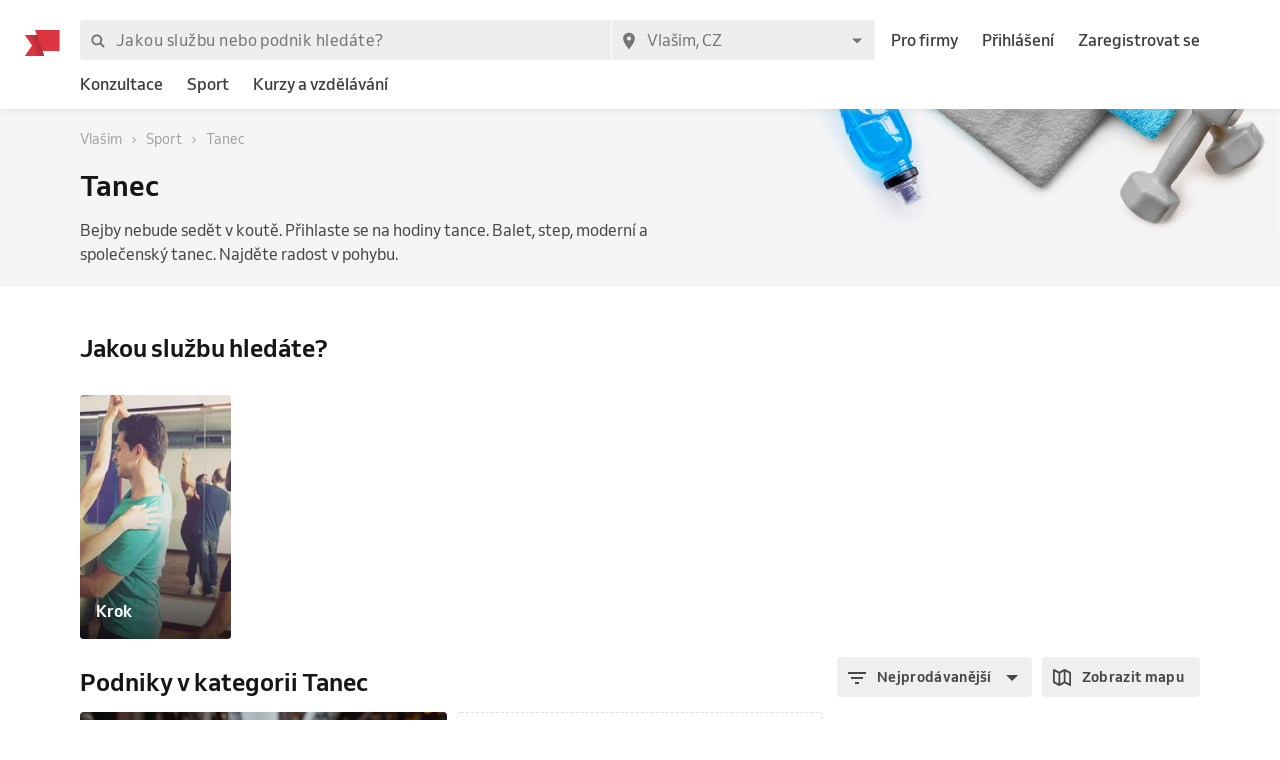

--- FILE ---
content_type: application/javascript; charset=UTF-8
request_url: https://1602522055.rsc.cdn77.org/_next/static/chunks/32afa627ad11e327d049a5208feb12a9180eb210.1ba1281f35f232206577.js
body_size: 2824
content:
(window.webpackJsonp_N_E=window.webpackJsonp_N_E||[]).push([[8],{"+vCN":function(e,t,n){"use strict";function a(e){var t=e.trim().split(" ");return t.length>1?(t[0][0]+t[t.length-1][0]).toUpperCase():t[0].substr(0,2).toUpperCase()}n.d(t,"a",(function(){return a}))},"Es/B":function(e,t,n){"use strict";n.d(t,"a",(function(){return y}));var a=n("Ff2n"),r=n("1OyB"),c=n("vuIU"),o=n("Ji7U"),u=n("md7G"),i=n("foSv"),l=n("JPcv"),s=n("bSRT"),d=n("pRms"),f=n("FoI4"),p=n("KXZE");function v(e){var t=function(){if("undefined"===typeof Reflect||!Reflect.construct)return!1;if(Reflect.construct.sham)return!1;if("function"===typeof Proxy)return!0;try{return Date.prototype.toString.call(Reflect.construct(Date,[],(function(){}))),!0}catch(e){return!1}}();return function(){var n,a=Object(i.a)(e);if(t){var r=Object(i.a)(this).constructor;n=Reflect.construct(a,arguments,r)}else n=a.apply(this,arguments);return Object(u.a)(this,n)}}var y=function(e){Object(o.a)(n,e);var t=v(n);function n(e){return Object(r.default)(this,n),e=e||{},t.call(this,Object.assign({},e,{createdAt:Object(f.a)(e.createdAt),updatedAt:Object(f.a)(e.updatedAt),resources:Object(l.Set)(e.resources)}))}return Object(c.default)(n,[{key:"getPayload",value:function(){var e=this.toJS();return{data:{type:"service",id:e.id,attributes:Object(a.a)(e,["id"])}}}},{key:"getAvatarText",value:function(){return this.name?this.name[0]:""}},{key:"getColor",value:function(){var e=this.color||0,t=d.a[0];return d.a[e]&&(t=d.a[e]),t.value}}],[{key:"fromJS",value:function(e){return Object(p.a)(n,e)}}]),n}(Object(s.a)({type:"service",resources:Object(l.Set)(),name:"",description:"",capacity:null,color:null,cost:0,costMax:0,costMin:0,priceType:"fixed",duration:3600,isVisible:!0,position:0,questionEnabled:!1,questionText:"",questionDescription:"",answerRequired:!1}))},P624:function(e,t,n){"use strict";n.d(t,"a",(function(){return p}));var a=n("1OyB"),r=n("vuIU"),c=n("Ji7U"),o=n("md7G"),u=n("foSv"),i=n("bSRT"),l=n("yaut"),s=n("FoI4"),d=n("KXZE");function f(e){var t=function(){if("undefined"===typeof Reflect||!Reflect.construct)return!1;if(Reflect.construct.sham)return!1;if("function"===typeof Proxy)return!0;try{return Date.prototype.toString.call(Reflect.construct(Date,[],(function(){}))),!0}catch(e){return!1}}();return function(){var n,a=Object(u.a)(e);if(t){var r=Object(u.a)(this).constructor;n=Reflect.construct(a,arguments,r)}else n=a.apply(this,arguments);return Object(o.a)(this,n)}}var p=function(e){Object(c.a)(n,e);var t=f(n);function n(e){Object(a.default)(this,n);var r=(e=e||{}).privacyPolicyAcceptedAt?Object(s.a)(e.privacyPolicyAcceptedAt):null,c=e.marketingNotificationsAcceptedAt?Object(s.a)(e.marketingNotificationsAcceptedAt):null;return t.call(this,Object.assign({},e,{termsAcceptedAt:e.termsAcceptedAt?Object(s.a)(e.termsAcceptedAt):null,confirmedAt:e.confirmedAt?Object(s.a)(e.confirmedAt):null,createdAt:e.createdAt?Object(s.a)(e.createdAt):null,privacyPolicyAcceptedAt:r,marketingNotificationsAcceptedAt:c}))}return Object(r.default)(n,[{key:"getPayload",value:function(){return l.b.getPayload(this)}},{key:"getUpdatePayload",value:function(){return l.b.getUpdatePayload(this,{RecordClass:n})}}],[{key:"fromJS",value:function(e){return Object(d.a)(n,e)}}]),n}(Object(i.a)({name:"",email:"",phone:"",googleId:null,facebookId:null,profileImageUrl:null,password:"",type:"user",language:"",termsAcceptedAt:null,privacyPolicyAcceptedAt:null,marketingNotificationsAcceptedAt:null,createdAt:null,confirmedAt:null,facebookAccessToken:"",googleAccessToken:"",appleCode:"",appleAccessToken:"",confirmationLink:"",registrationSource:"",registrationReferrer:"",registrationLandingPage:"",registrationPage:""}))},RYE9:function(e,t,n){"use strict";n.d(t,"a",(function(){return v}));var a=n("1OyB"),r=n("vuIU"),c=n("Ji7U"),o=n("md7G"),u=n("foSv"),i=n("bSRT"),l=n("yaut"),s=n("FoI4"),d=n("+vCN"),f=n("KXZE");function p(e){var t=function(){if("undefined"===typeof Reflect||!Reflect.construct)return!1;if(Reflect.construct.sham)return!1;if("function"===typeof Proxy)return!0;try{return Date.prototype.toString.call(Reflect.construct(Date,[],(function(){}))),!0}catch(e){return!1}}();return function(){var n,a=Object(u.a)(e);if(t){var r=Object(u.a)(this).constructor;n=Reflect.construct(a,arguments,r)}else n=a.apply(this,arguments);return Object(o.a)(this,n)}}var v={ONLINE:"card",AT_VENUE:"atVenue",PASS:"pass",APPLE_PAY:"applePay",VOUCHER:"voucher"},y=function(e){Object(c.a)(n,e);var t=p(n);function n(e){return Object(a.default)(this,n),e=e||{},t.call(this,Object.assign({},e,{clientPassId:e.usedCouponId,createdAt:Object(s.a)(e.createdAt),numberOfPeople:e.count||e.numberOfPeople,paymentMethod:e.paymentMethod,source:"".concat("Marketplace"," ").concat("Web"," ").concat("2.35.1"),stateChangedAt:Object(s.a)(e.stateChangedAt),updatedAt:Object(s.a)(e.updatedAt),via:"bookingPage"}))}return Object(r.default)(n,[{key:"getPayload",value:function(){return l.b.getPayload(this)}},{key:"getUpdatePayload",value:function(){return l.b.getUpdatePayload(this,{RecordClass:n})}},{key:"getAvatarText",value:function(){return Object(d.a)(this.bookedClientName)}},{key:"isCanceled",value:function(){return"canceled"===this.state||"rejected"===this.state}},{key:"isConfirmed",value:function(){return"confirmed"===this.state}},{key:"isAccepted",value:function(){return"accepted"===this.state}},{key:"isArrived",value:function(){return"arrived"===this.state}},{key:"isNoShow",value:function(){return"noShow"===this.state}},{key:"isPassPaymentMethod",value:function(){return this.paymentMethod&&this.paymentMethod.includes("".concat(v.PASS,"."))}},{key:"getPassId",value:function(){return this.isPassPaymentMethod()?this.paymentMethod.replace("".concat(v.PASS,"."),""):null}}],[{key:"fromJS",value:function(e){return Object(f.a)(n,e)}}]),n}(Object(i.a)({type:"booking",clientId:null,eventId:null,clientPassId:null,bookedClientName:void 0,cost:void 0,note:void 0,numberOfPeople:1,paymentMethod:null,voucher:null,source:null,state:"confirmed",stateChangedAt:void 0,stateChangedMessage:void 0,via:"application"}));y.STATE_ACCEPTED="accepted",y.STATE_ARRIVED="arrived",y.STATE_CANCELED="canceled",y.STATE_CONFIRMED="confirmed",y.STATE_NO_SHOW="noShow",y.STATE_REJECTED="rejected",t.b=y},pRms:function(e,t,n){"use strict";n.d(t,"b",(function(){return b})),n.d(t,"d",(function(){return m})),n.d(t,"e",(function(){return h})),n.d(t,"c",(function(){return O})),n.d(t,"a",(function(){return g}));var a,r=n("1OyB"),c=n("vuIU"),o=n("Ji7U"),u=n("md7G"),i=n("foSv"),l=n("rePB"),s=n("JPcv"),d=n("bSRT"),f=n("yaut"),p=n("FoI4"),v=n("KXZE");function y(e){var t=function(){if("undefined"===typeof Reflect||!Reflect.construct)return!1;if(Reflect.construct.sham)return!1;if("function"===typeof Proxy)return!0;try{return Date.prototype.toString.call(Reflect.construct(Date,[],(function(){}))),!0}catch(e){return!1}}();return function(){var n,a=Object(i.a)(e);if(t){var r=Object(i.a)(this).constructor;n=Reflect.construct(a,arguments,r)}else n=a.apply(this,arguments);return Object(u.a)(this,n)}}var b="opened",m="appointment",h="group",O=(a={},Object(l.default)(a,"daily","repeat-type-1"),Object(l.default)(a,"weekly","repeat-type-2"),Object(l.default)(a,"monthly","repeat-type-3"),{FIXED:"fixed",VARIABLE:"variable",VOLUNTARY:"voluntary",MULTIPLE_OPTIONS:"multipleOptions"}),g={0:{name:"blue",value:"#2472ce"},1:{name:"cyan",value:"#168a96"},2:{name:"teal",value:"#00805c"},3:{name:"green",value:"#3e8840"},4:{name:"yellow",value:"#d49300"},5:{name:"orange",value:"#ec6c00"},6:{name:"red",value:"#db3551"},7:{name:"pink",value:"#be187f"},8:{name:"deepPurple",value:"#754dad"},9:{name:"purple",value:"#a03fa6"},10:{name:"indigo",value:"#3c50bb"},11:{name:"lightBlue",value:"#1b7cb4"},12:{name:"lightGreen",value:"#438d10"},13:{name:"lime",value:"#91a300"},14:{name:"amber",value:"#e68000"},15:{name:"deepOrange",value:"#e65225"},16:{name:"brown",value:"#694f4a"},17:{name:"grey",value:"#4d4d4d"},18:{name:"blueGrey",value:"#3e4d54"}},A={0:{name:"blue",value:"#dae6ff"},1:{name:"cyan",value:"#ceedf0"},2:{name:"teal",value:"#cde6e3"},3:{name:"green",value:"#d1e8d3"},4:{name:"yellow",value:"#faecb4"},5:{name:"orange",value:"#ffdbbd"},6:{name:"red",value:"#fad2d9"},7:{name:"pink",value:"#fcd1e9"},8:{name:"deepPurple",value:"#efdaff"},9:{name:"purple",value:"#fad6f9"},10:{name:"indigo",value:"#dbe0ff"},11:{name:"lightBlue",value:"#cfebfa"},12:{name:"lightGreen",value:"#d6f2c4"},13:{name:"lime",value:"#eef3c4"},14:{name:"amber",value:"#fee1bb"},15:{name:"deepOrange",value:"#fadbd4"},16:{name:"brown",value:"#f2dcd7"},17:{name:"grey",value:"#e3e3e3"},18:{name:"blueGrey",value:"#dce5e8"}},E=function(e){Object(o.a)(n,e);var t=y(n);function n(e){return Object(r.default)(this,n),e=e||{},t.call(this,Object.assign({},e,{createdAt:Object(p.a)(e.createdAt),updatedAt:Object(p.a)(e.updatedAt),start:Object(p.a)(e.start),end:Object(p.a)(e.end),repeatEndsOn:"date"===e.repeatEndsType?Object(p.a)(e.repeatEndsOn):null,repeatOptions:Object(s.Set)(e.repeatOptions)}))}return Object(c.default)(n,[{key:"getPayload",value:function(){return f.b.getPayload(this)}},{key:"getUpdatePayload",value:function(){return f.b.getUpdatePayload(this,{RecordClass:n})}},{key:"isFull",value:function(){return 0===this.getPlacesLeft()}},{key:"isCanceled",value:function(){return!this.isFromSync&&"canceled"===this.state}},{key:"isResourceEqual",value:function(e){return!(!e.resourceId||!this.resourceId)&&this.resourceId===e.resourceId}},{key:"isInConflictWith",value:function(e){var t=e.start,n=e.end,a=this.start,r=this.end;return e.id!==this.id&&(!!this.isResourceEqual(e)&&(!n.isSameOrBefore(a)&&!t.isSameOrAfter(r)))}},{key:"getPlacesLeft",value:function(){var e=this.meta,t=e.acceptedBookingCount,n=e.arrivedBookingCount,a=e.confirmedBookingCount,r=e.noShowBookingCount;if(null!==this.freeSpots)return this.freeSpots;var c=t+n+a+r;return Math.max(0,this.capacity-c)}},{key:"getColor",value:function(e){var t=arguments.length>1&&void 0!==arguments[1]&&arguments[1],n=t?A:g,a=this.color||0,r=n[0];return this.eventType===m&&e&&(a=e.color),this.isFromSync&&(a=17),n[a]&&(r=n[a]),r.value}},{key:"getFormattedEnd",value:function(){return this.end&&this.end.format(this.start.isSame(this.end,"d")?"LT":"L LT")}}],[{key:"fromJS",value:function(e){return Object(v.a)(n,e)}}]),n}(Object(d.a)({type:"event",resourceId:null,serviceId:null,name:void 0,description:void 0,state:void 0,eventType:m,start:void 0,end:void 0,capacity:1,color:void 0,cost:void 0,costMax:0,costMin:0,currency:"usd",freeSpots:null,priceType:O.FIXED,isBusy:!0,isFromSync:!1,isOnline:!1,isPrivate:!1,onlineStreamUrl:null,repeatEndsAfter:10,repeatEndsOn:void 0,repeatEndsType:"occurrences",repeatIndex:void 0,repeatInterval:1,repeatOptions:void 0,repeatType:void 0,meta:new(Object(s.Record)({bookingCount:0,acceptedBookingCount:0,arrivedBookingCount:0,confirmedBookingCount:0,canceledBookingCount:0,noShowBookingCount:0,repeatUpdate:void 0})),tag:null}));E.REPETITION_TYPE_DAILY="daily",E.REPETITION_TYPE_WEEKLY="weekly",E.REPETITION_TYPE_MONTHLY="monthly",E.REPETITION_TYPE_YEARLY="yearly",E.TYPE_APPOINTMENT=m,E.TYPE_GROUP=h,E.REPETITION_END_TYPE_DATE="date",E.REPETITION_END_TYPE_OCCURRENCES="occurrences",t.f=E}}]);
//# sourceMappingURL=32afa627ad11e327d049a5208feb12a9180eb210.1ba1281f35f232206577.js.map